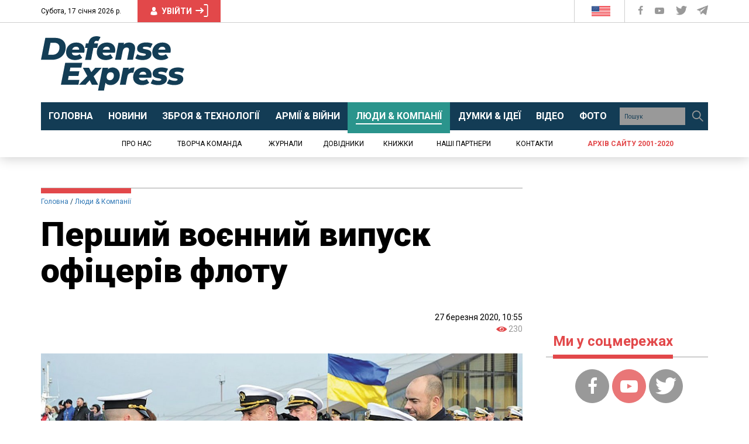

--- FILE ---
content_type: text/html; charset=utf-8
request_url: https://www.google.com/recaptcha/api2/aframe
body_size: 268
content:
<!DOCTYPE HTML><html><head><meta http-equiv="content-type" content="text/html; charset=UTF-8"></head><body><script nonce="Q0MjtDN77jt1Z3AVL8_wiQ">/** Anti-fraud and anti-abuse applications only. See google.com/recaptcha */ try{var clients={'sodar':'https://pagead2.googlesyndication.com/pagead/sodar?'};window.addEventListener("message",function(a){try{if(a.source===window.parent){var b=JSON.parse(a.data);var c=clients[b['id']];if(c){var d=document.createElement('img');d.src=c+b['params']+'&rc='+(localStorage.getItem("rc::a")?sessionStorage.getItem("rc::b"):"");window.document.body.appendChild(d);sessionStorage.setItem("rc::e",parseInt(sessionStorage.getItem("rc::e")||0)+1);localStorage.setItem("rc::h",'1768621071476');}}}catch(b){}});window.parent.postMessage("_grecaptcha_ready", "*");}catch(b){}</script></body></html>